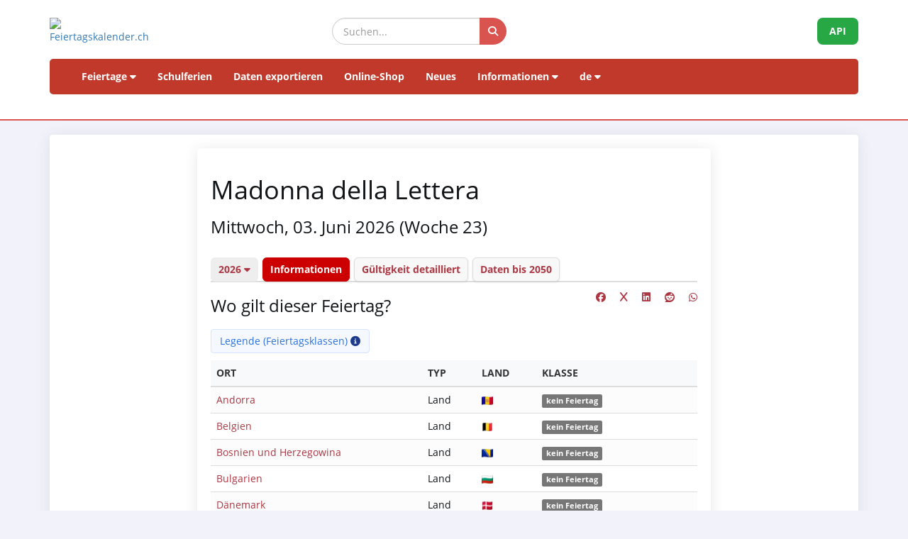

--- FILE ---
content_type: text/html; charset=UTF-8
request_url: https://feiertagskalender.ch/feiertag.php?geo=0&ft_id=395
body_size: 6731
content:
<!DOCTYPE html>
<html lang="en">

<head>

    <meta charset="utf-8">
    <meta http-equiv="X-UA-Compatible" content="IE=edge">
    <meta name="viewport" content="width=device-width, initial-scale=1">
	<title>Madonna della Lettera 2026</title>	
		
	<meta name="googlebot" content="index, follow"/>
	<meta name="robots" content="index, follow"/>	
	<meta name="description" content="Die Datenquelle mit Feiertagen und Schulferien, seit 2003"/>
	<meta name="author" content="psc Informatik, CH-Arch">
	<meta name="publisher" content="psc Informatik, CH-Arch">
	<meta name="revisit-after" content="14 days">
    <meta name="theme-color" content="#ffffff">
	<link rel="apple-touch-icon" sizes="180x180" href="/favicon/apple-touch-icon.png">
	<link rel="icon" type="image/png" sizes="32x32" href="/favicon/favicon-32x32.png">
	<link rel="icon" type="image/png" sizes="16x16" href="/favicon/favicon-16x16.png">
    <link rel="icon" type="image/png" sizes="192x192"  href="/favicon/android-chrome-192x192.png">
	<link rel="manifest" href="/favicon/site.webmanifest">	
	    <link href="tpl/assets/css/bootstrap.min.css" rel="stylesheet" type="text/css">
	<link href="tpl/assets/fontawesome-free-6.7.2-web/css/all.min.css" rel="stylesheet" type="text/css" >
    <link href="tpl/assets/css/fcal_2025.css" rel="stylesheet" type="text/css">

</head>

<body>



<script>
												function googleTranslateElementInit() {
												  new google.translate.TranslateElement({
													pageLanguage: 'auto',
													autoDisplay: false,
													gaTrack: true,
													gaId: 'UA-233364-1',
													layout: google.translate.TranslateElement.InlineLayout.SIMPLE
												  }, 'google_translate_element');
												}
							 </script>
							 <script src="//translate.google.com/translate_a/element.js?cb=googleTranslateElementInit"></script>

<div id="header">
    <div class="container">
        <div class="row align-items-center">
            <!-- Logo -->
            <div class="col-xs-6 col-sm-3 logo-container">
                <a href="/index.php?geo=0&amp;jahr=2026&amp;klasse=5&amp;hl=de">
                    <img id="logo" src="/gfx/logos/fcal_logo_2026_m_slogan.jpg" alt="Feiertagskalender.ch" class="img-responsive">
                </a>
            </div>
			

            <!-- Suchfeld -->
            <div class="col-xs-12 col-sm-5 search-container">
                <form id="main-suche" name="suchform" method="post" action="/suchen.php" class="form-inline">
                    <div class="input-group">
                        <input type="text" class="form-control search-input" placeholder="Suchen..." name="term">
                        <span class="input-group-btn">
                            <button class="btn search-btn" type="submit" title="Suchen">
                                <i class="fa-solid fa-search" style="color:white"></i>
                            </button>
                        </span>
                    </div>
                    <input name="geo" type="hidden" value="0" />
                    <input name="jahr" type="hidden" value="2026" />
                    <input name="klasse" type="hidden" value="5" />		
                    <input name="hl" type="hidden" value="de" />		
                                    </form>
            </div>

            <!-- API-Button -->
            <div class="col-xs-6 col-sm-4 hidden-print text-right">
                <a href="/api/documentation_d/index.php?hl=de" class="btn api-btn">API</a>
            </div>
        </div>

        <!-- Navigation -->
        <nav class="navbar navbar-default">
            <div class="container-fluid">
                <div class="navbar-header">
                    <button type="button" class="navbar-toggle collapsed" data-toggle="collapse" data-target="#navbar">
                        <span class="sr-only">Navigation ein-/ausblenden</span>
                        <span class="icon-bar"></span>
                        <span class="icon-bar"></span>
                        <span class="icon-bar"></span>
                    </button>
                </div>
                <div id="navbar" class="navbar-collapse collapse">
                    <ul class="nav navbar-nav">
                        <!-- Feiertage -->
                        <li class="dropdown">
                            <a href="#" class="dropdown-toggle" data-toggle="dropdown">Feiertage <i class="fa fa-caret-down"></i></a>
                            <ul class="dropdown-menu">
                                <li><a href="/index.php?geo=0"><span><i class="fa-solid fa-map fa-fw"></i> nach Land</span></a></li>
                                <li><a href="/a-z.php?hl=de"><span><i class="fa-solid fa-book fa-fw"></i> Feiertage A-Z</span></a></li>
                                <li><a href="/welttage.php?geo=0&amp;hidepast=0"><span><i class="fa-solid fa-globe fa-fw"></i> Internationale Tage</span></a></li>
								<li class="divider"></li> 
								<li><a href="/banktage.php?geo=0"><span><i class="fa-solid fa-building-columns fa-fw" style="color:#1f4fa3;"></i> Banktage Schweiz</span></a></li>
								<li class="divider"></li> 
								
                                <li><a href="/evangelische.php?geo=0"><span><i class="fa-solid fa-cross fa-fw"></i> Evangelische Gedenktage</span></a></li>                           <li><a href="/islamic.php?geo=0"><span><i class="fa-solid fa-moon fa-fw"></i> Islamische Feiertage</span></a></li>
                                <li><a href="/hebrew.php?geo=0"><span><i class="fa-solid fa-star-of-david fa-fw"></i> Jüdische Feiertage</span></a></li>
								<li><a href="/katholische.php?geo=0"><span><i class="fa-solid fa-church fa-fw"></i> Katholische Gedenktage</span></a></li> 
								<li><a href="/orthodoxe.php?geo=0"><span><i class="fa-solid fa-hands-praying fa-fw"></i> Orthodoxe Gedenktage</span></a></li>
                            </ul>
                        </li>

                         <li><a href="/ferien.php?geo=0">Schulferien</a></li>
                         <li><a href="/export.php?geo=0">Daten exportieren</a></li>
                         <li><a href="/shop.php?geo=0">Online-Shop</a></li>
                         <li><a href="/news.php?geo=0">Neues</a></li>

                        <!-- Informationen -->
                        <li class="dropdown">
                            <a href="#" class="dropdown-toggle" data-toggle="dropdown">Informationen <i class="fa fa-caret-down"></i></a>
                            <ul class="dropdown-menu">
                                <li><a href="/help.php?geo=0"><span><i class="fa-solid fa-life-ring fa-fw"></i> Hilfe</span></a></li>
									<li><a href="/informationen.php?geo=0"><span><i class="fa-fw fa-solid fa-info-circle"></i> Alles über...</span></a></li>
                                    <li><a href="/datenstamm.php?geo=0"><span><i class="fa-solid fa-fw fa-database"></i> Datenbestand</span></a></li>
                                    <li><a href="/api/documentation_d/index.php"><span><i class="fa-solid fa-bookmark fa-fw"></i> API-Dokumentation</span></a></li>
                                    <li><a href="/faq.php?geo=0"><span><i class="fa-fw fa-solid fa-circle-question"></i> Häufig gestellte Fragen</span></a></li>
                                    <li><a href="/kontakt.php?geo=0"><span><i class="fa-fw fa-solid fa-envelope"></i> Kontakt</span></a></li>
                            </ul>
                        </li>

                        <!-- Sprachauswahl -->
                        <li class="dropdown">
                            <a href="#" class="dropdown-toggle" data-toggle="dropdown">de <i class="fa fa-caret-down"></i></a>
                            <ul class="dropdown-menu">
                                <li><a href="/feiertag.php?geo=0&amp;jahr=2026&amp;klasse=5&amp;ft_id=395&amp;hl=de"><span>Deutsch</span></a></li>
				 					<li><a href="/feiertag.php?geo=0&amp;jahr=2026&amp;klasse=5&amp;ft_id=395&amp;hl=en"><span>English</span></a></li>
									<li><a href="/feiertag.php?geo=0&amp;jahr=2026&amp;klasse=5&amp;ft_id=395&amp;hl=fr"><span>Français</span></a></li>
									<li><a href="/feiertag.php?geo=0&amp;jahr=2026&amp;klasse=5&amp;ft_id=395&amp;hl=it"><span>Italiano</span></a></li>
                                <li>
                                    <div id="google_translate_element"></div>
                                </li>
                            </ul>
                        </li>
                    </ul>
                </div>
            </div>
        </nav>
		<div id="geoFindMe_output"></div>
    </div>
</div>


    <!-- Page Content -->
    <div class="container" id="page-content">
		<div class="well margintop20" id="div_fcal_data">	
			
        <div class="row">
            <div class="col-md-8 col-md-offset-2">         

				
				 <div class="well">

				<!-- title -->
									
						<h1>
Madonna della Lettera						</h1>										
					<!-- ENDS title -->
				
                        <h3 class="marginbot30">Mittwoch, 03. Juni 2026 (Woche 23)						</h3>
				                     

					 <ul class="nav nav-tabs marginbot10">
						<li class="nav-item">
							<a href="#" id="but_show_years"><span>2026 <i class="fa-solid fa-caret-down"></i></span></a>
						</li>                          
							<li class="nav-item">
                           <a href="/feiertag.php?geo=0&amp;jahr=2026&amp;klasse=5&amp;ft_id=395&amp;hl=de" class="nav-link active" title="Informationen">Informationen</a>
                          </li>
                           <li class="nav-item">
                           <a href="geo.php?geo=0&amp;jahr=2026&amp;klasse=5&amp;ft_id=395&amp;hl=de" class="nav-link " title="Gültigkeit detailliert">Gültigkeit detailliert</a>
                          </li>                            
                          <li class="nav-item">
                            <a class="nav-link" href="kalender.php?geo=0&amp;jahr=2026&amp;klasse=5&amp;ft_id=395&amp;hl=de">Daten bis 2050</a>
                          </li>
                        </ul>
                       
                         <div id="div_jahre_dropdown" style="display:none"><div class="well margintop10"><div class="col-sm-3"><ul style="list-style-type: circle" class="year-list"><li><a href="/feiertag.php?geo=0&ft_id=395&jahr=2020">2020</a></li>
<li><a href="/feiertag.php?geo=0&ft_id=395&jahr=2021">2021</a></li>
<li><a href="/feiertag.php?geo=0&ft_id=395&jahr=2022">2022</a></li>
<li><a href="/feiertag.php?geo=0&ft_id=395&jahr=2023">2023</a></li>
<li><a href="/feiertag.php?geo=0&ft_id=395&jahr=2024">2024</a></li>
<li><a href="/feiertag.php?geo=0&ft_id=395&jahr=2025">2025</a></li>
<li><a href="/feiertag.php?geo=0&ft_id=395&jahr=2026" class="active">2026</a></li>
<li><a href="/feiertag.php?geo=0&ft_id=395&jahr=2027">2027</a></li>
<li><a href="/feiertag.php?geo=0&ft_id=395&jahr=2028">2028</a></li>
<li><a href="/feiertag.php?geo=0&ft_id=395&jahr=2029">2029</a></li>
</ul></div><div class="col-sm-3"><ul style="list-style-type: circle" class="year-list"><li><a href="/feiertag.php?geo=0&ft_id=395&jahr=2030">2030</a></li>
<li><a href="/feiertag.php?geo=0&ft_id=395&jahr=2031">2031</a></li>
<li><a href="/feiertag.php?geo=0&ft_id=395&jahr=2032">2032</a></li>
<li><a href="/feiertag.php?geo=0&ft_id=395&jahr=2033">2033</a></li>
<li><a href="/feiertag.php?geo=0&ft_id=395&jahr=2034">2034</a></li>
<li><a href="/feiertag.php?geo=0&ft_id=395&jahr=2035">2035</a></li>
<li><a href="/feiertag.php?geo=0&ft_id=395&jahr=2036">2036</a></li>
<li><a href="/feiertag.php?geo=0&ft_id=395&jahr=2037">2037</a></li>
<li><a href="/feiertag.php?geo=0&ft_id=395&jahr=2038">2038</a></li>
<li><a href="/feiertag.php?geo=0&ft_id=395&jahr=2039">2039</a></li>
</ul></div><div class="col-sm-3"><ul style="list-style-type: circle" class="year-list"><li><a href="/feiertag.php?geo=0&ft_id=395&jahr=2040">2040</a></li>
<li><a href="/feiertag.php?geo=0&ft_id=395&jahr=2041">2041</a></li>
<li><a href="/feiertag.php?geo=0&ft_id=395&jahr=2042">2042</a></li>
<li><a href="/feiertag.php?geo=0&ft_id=395&jahr=2043">2043</a></li>
<li><a href="/feiertag.php?geo=0&ft_id=395&jahr=2044">2044</a></li>
<li><a href="/feiertag.php?geo=0&ft_id=395&jahr=2045">2045</a></li>
<li><a href="/feiertag.php?geo=0&ft_id=395&jahr=2046">2046</a></li>
<li><a href="/feiertag.php?geo=0&ft_id=395&jahr=2047">2047</a></li>
<li><a href="/feiertag.php?geo=0&ft_id=395&jahr=2048">2048</a></li>
<li><a href="/feiertag.php?geo=0&ft_id=395&jahr=2049">2049</a></li>
</ul></div><div class="clearfix"></div></div></div>					 
				
				<span class="pull-right">
					
									
					<a href="https://www.facebook.com/sharer/sharer.php?u=https%3A%2F%2Fwww.feiertagskalender.ch%2Ffeiertag.php%3Fgeo%3D0%26ft_id%3D395" target="_blank"><i class="fab fa-facebook" title="Share on Facebook"></i></a>
					&nbsp;&nbsp;&nbsp;
					
					<a href="https://twitter.com/intent/tweet?text=Madonna della Lettera 2026&amp;url=https%3A%2F%2Fwww.feiertagskalender.ch%2Ffeiertag.php%3Fgeo%3D0%26ft_id%3D395" target="_blank"><i class="fab fa-x" title="Share on X (Twitter)"></i></a>
					&nbsp;&nbsp;&nbsp;
			<a href="https://www.linkedin.com/shareArticle?mini=true&url=https%3A%2F%2Fwww.feiertagskalender.ch%2Ffeiertag.php%3Fgeo%3D0%26ft_id%3D395&amp;title=Madonna della Lettera 2026" target="_blank">
			<i class="fab fa-linkedin" title="Share on LinkedIn"></i>
			</a>&nbsp;&nbsp;&nbsp;
					
			<a href="https://www.reddit.com/submit?url=https%3A%2F%2Fwww.feiertagskalender.ch%2Ffeiertag.php%3Fgeo%3D0%26ft_id%3D395&amp;title=Madonna della Lettera 2026" target="_blank">
			<i class="fab fa-reddit" title="Share on Reddit"></i>
			</a>	
					&nbsp;&nbsp;&nbsp;
			<a href="https://wa.me/?text=Madonna della Lettera 2026%20https%3A%2F%2Fwww.feiertagskalender.ch%2Ffeiertag.php%3Fgeo%3D0%26ft_id%3D395" target="_blank">
			<i class="fab fa-whatsapp" title="Share on WhatsApp"></i>
			</a>
					
				</span>	
					 
					 
			
                <h3>Wo gilt dieser Feiertag?</h3>
	
	
				
					
				
				

				<div class="btn-group margintop10 marginbot10"> 
						   <span id="but_toggle_legende">
							   <button  id="but_show_legende" class="btn btn-info-soft"><span>Legende (Feiertagsklassen) <i class="fa-solid fa-info-circle"></i></span></button>
						   </span>
				</div>
											<div id="legende" style="display:none">
								<div class="well margintop10">
									<div class="col-xs-2 marginbot10"><span class="badge badge-danger">1</span></div>
									<div class="col-xs-10">gesetzlich anerkannter Feiertag</div>
									<div class="clearfix"></div>
									<div class="col-xs-2 marginbot10"><span class="badge badge-danger">2</span></div>
									<div class="col-xs-10">Den Sonntagen gleichgestellter Feiertag</div>
									<div class="clearfix"></div>
									<div class="col-xs-2 marginbot10"><span class="badge badge-half-danger">3</span></div>
									<div class="col-xs-10">halber, gesetzlich anerkannter Feiertag </div>
									<div class="clearfix"></div>
	
									<div class="col-xs-2 marginbot10"><span class="badge badge-warning">4</span></div>
									<div class="col-xs-10">gesetzlich nicht anerkannter Feiertag</div>
									<div class="clearfix"></div>
	
									<div class="col-xs-2 marginbot10"><span class="badge badge-info">5</span></div>
									<div class="col-xs-10">Ereignistag</div>
									<div class="clearfix"></div>
									
									<div class="margintop10"><a href="legende.php?geo=0&ft_id=395&amp;q=i" class="btn btn-light">Details</a></div>
									
                                </div>
								
							</div>
                                	
				
				
				<div style="max-height: 400px; overflow-y: auto">
					 <div class="table-responsive">
						
						 <table class="table table-striped">				
							<thead>
								<tr>
								<th>Ort</th>						
								<th>Typ</th>						
								<th>Land</th>
								<th>Klasse</th>
								</tr>
							</thead>
							<tbody>
				
				<tr>
					<td>
														<a href="index.php?geo=3528&amp;jahr=2026&amp;klasse=5&amp;hl=de">
								Andorra</a>
											</td>
					<td>Land</td>
					<td><img src="https://flagcdn.com/20x15/ad.png" srcset="https://flagcdn.com/40x30/ad.png 2x,
					https://flagcdn.com/60x45/ad.png 3x" width="16" height="12" alt="AD">
					</td>
					<td><span class="label label-default">kein Feiertag</span></td></tr>

				
				<tr>
					<td>
														<a href="/feiertag.php?geo=3285&amp;ft_id=395&amp;jahr=2026&amp;klasse=5&amp;hl=de">
								Belgien</a>
											</td>
					<td>Land</td>
					<td><img src="https://flagcdn.com/20x15/be.png" srcset="https://flagcdn.com/40x30/be.png 2x,
					https://flagcdn.com/60x45/be.png 3x" width="16" height="12" alt="BE">
					</td>
					<td><span class="label label-default">kein Feiertag</span></td></tr>

				
				<tr>
					<td>
														<a href="/feiertag.php?geo=3743&amp;ft_id=395&amp;jahr=2026&amp;klasse=5&amp;hl=de">
								Bosnien und Herzegowina</a>
											</td>
					<td>Land</td>
					<td><img src="https://flagcdn.com/20x15/ba.png" srcset="https://flagcdn.com/40x30/ba.png 2x,
					https://flagcdn.com/60x45/ba.png 3x" width="16" height="12" alt="BA">
					</td>
					<td><span class="label label-default">kein Feiertag</span></td></tr>

				
				<tr>
					<td>
														<a href="index.php?geo=3521&amp;jahr=2026&amp;klasse=5&amp;hl=de">
								Bulgarien</a>
											</td>
					<td>Land</td>
					<td><img src="https://flagcdn.com/20x15/bg.png" srcset="https://flagcdn.com/40x30/bg.png 2x,
					https://flagcdn.com/60x45/bg.png 3x" width="16" height="12" alt="BG">
					</td>
					<td><span class="label label-default">kein Feiertag</span></td></tr>

				
				<tr>
					<td>
														<a href="/feiertag.php?geo=3289&amp;ft_id=395&amp;jahr=2026&amp;klasse=5&amp;hl=de">
								Dänemark</a>
											</td>
					<td>Land</td>
					<td><img src="https://flagcdn.com/20x15/dk.png" srcset="https://flagcdn.com/40x30/dk.png 2x,
					https://flagcdn.com/60x45/dk.png 3x" width="16" height="12" alt="DK">
					</td>
					<td><span class="label label-default">kein Feiertag</span></td></tr>

				
				<tr>
					<td>
														<a href="/feiertag.php?geo=3059&amp;ft_id=395&amp;jahr=2026&amp;klasse=5&amp;hl=de">
								Deutschland</a>
											</td>
					<td>Land</td>
					<td><img src="https://flagcdn.com/20x15/de.png" srcset="https://flagcdn.com/40x30/de.png 2x,
					https://flagcdn.com/60x45/de.png 3x" width="16" height="12" alt="DE">
					</td>
					<td><span class="label label-default">kein Feiertag</span></td></tr>

				
				<tr>
					<td>
														<a href="index.php?geo=3520&amp;jahr=2026&amp;klasse=5&amp;hl=de">
								Estland</a>
											</td>
					<td>Land</td>
					<td><img src="https://flagcdn.com/20x15/ee.png" srcset="https://flagcdn.com/40x30/ee.png 2x,
					https://flagcdn.com/60x45/ee.png 3x" width="16" height="12" alt="EE">
					</td>
					<td><span class="label label-default">kein Feiertag</span></td></tr>

				
				<tr>
					<td>
														<a href="/feiertag.php?geo=3290&amp;ft_id=395&amp;jahr=2026&amp;klasse=5&amp;hl=de">
								Finnland</a>
											</td>
					<td>Land</td>
					<td><img src="https://flagcdn.com/20x15/fi.png" srcset="https://flagcdn.com/40x30/fi.png 2x,
					https://flagcdn.com/60x45/fi.png 3x" width="16" height="12" alt="FI">
					</td>
					<td><span class="label label-default">kein Feiertag</span></td></tr>

				
				<tr>
					<td>
														<a href="/feiertag.php?geo=3079&amp;ft_id=395&amp;jahr=2026&amp;klasse=5&amp;hl=de">
								Frankreich</a>
											</td>
					<td>Land</td>
					<td><img src="https://flagcdn.com/20x15/fr.png" srcset="https://flagcdn.com/40x30/fr.png 2x,
					https://flagcdn.com/60x45/fr.png 3x" width="16" height="12" alt="FR">
					</td>
					<td><span class="label label-default">kein Feiertag</span></td></tr>

				
				<tr>
					<td>
														<a href="index.php?geo=3518&amp;jahr=2026&amp;klasse=5&amp;hl=de">
								Griechenland</a>
											</td>
					<td>Land</td>
					<td><img src="https://flagcdn.com/20x15/gr.png" srcset="https://flagcdn.com/40x30/gr.png 2x,
					https://flagcdn.com/60x45/gr.png 3x" width="16" height="12" alt="GR">
					</td>
					<td><span class="label label-default">kein Feiertag</span></td></tr>

				
				<tr>
					<td>
														<a href="/feiertag.php?geo=3441&amp;ft_id=395&amp;jahr=2026&amp;klasse=5&amp;hl=de">
								Großbritannien</a>
											</td>
					<td>Land</td>
					<td><img src="https://flagcdn.com/20x15/gb.png" srcset="https://flagcdn.com/40x30/gb.png 2x,
					https://flagcdn.com/60x45/gb.png 3x" width="16" height="12" alt="GB">
					</td>
					<td><span class="label label-default">kein Feiertag</span></td></tr>

				
				<tr>
					<td>
														<a href="/feiertag.php?geo=3446&amp;ft_id=395&amp;jahr=2026&amp;klasse=5&amp;hl=de">
								Irland</a>
											</td>
					<td>Land</td>
					<td><img src="https://flagcdn.com/20x15/ie.png" srcset="https://flagcdn.com/40x30/ie.png 2x,
					https://flagcdn.com/60x45/ie.png 3x" width="16" height="12" alt="IE">
					</td>
					<td><span class="label label-default">kein Feiertag</span></td></tr>

				
				<tr>
					<td>
														<a href="index.php?geo=3527&amp;jahr=2026&amp;klasse=5&amp;hl=de">
								Island</a>
											</td>
					<td>Land</td>
					<td><img src="https://flagcdn.com/20x15/is.png" srcset="https://flagcdn.com/40x30/is.png 2x,
					https://flagcdn.com/60x45/is.png 3x" width="16" height="12" alt="IS">
					</td>
					<td><span class="label label-default">kein Feiertag</span></td></tr>

				
				<tr>
					<td>
														<a href="index.php?geo=3542&amp;jahr=2026&amp;klasse=5&amp;hl=de">
								Israel</a>
											</td>
					<td>Land</td>
					<td><img src="https://flagcdn.com/20x15/il.png" srcset="https://flagcdn.com/40x30/il.png 2x,
					https://flagcdn.com/60x45/il.png 3x" width="16" height="12" alt="IL">
					</td>
					<td><span class="label label-default">kein Feiertag</span></td></tr>

				
				<tr>
					<td>
														<a href="/feiertag.php?geo=3413&amp;ft_id=395&amp;jahr=2026&amp;klasse=5&amp;hl=de">
								Italien</a>
											</td>
					<td>Land</td>
					<td><img src="https://flagcdn.com/20x15/it.png" srcset="https://flagcdn.com/40x30/it.png 2x,
					https://flagcdn.com/60x45/it.png 3x" width="16" height="12" alt="IT">
					</td>
					<td>nur teilweise gültig</td></tr>

				
				<tr>
					<td>
														<a href="index.php?geo=3512&amp;jahr=2026&amp;klasse=5&amp;hl=de">
								Kroatien</a>
											</td>
					<td>Land</td>
					<td><img src="https://flagcdn.com/20x15/hr.png" srcset="https://flagcdn.com/40x30/hr.png 2x,
					https://flagcdn.com/60x45/hr.png 3x" width="16" height="12" alt="HR">
					</td>
					<td><span class="label label-default">kein Feiertag</span></td></tr>

				
				<tr>
					<td>
														<a href="index.php?geo=3517&amp;jahr=2026&amp;klasse=5&amp;hl=de">
								Lettland</a>
											</td>
					<td>Land</td>
					<td><img src="https://flagcdn.com/20x15/lv.png" srcset="https://flagcdn.com/40x30/lv.png 2x,
					https://flagcdn.com/60x45/lv.png 3x" width="16" height="12" alt="LV">
					</td>
					<td><span class="label label-default">kein Feiertag</span></td></tr>

				
				<tr>
					<td>
														<a href="/feiertag.php?geo=3057&amp;ft_id=395&amp;jahr=2026&amp;klasse=5&amp;hl=de">
								Liechtenstein</a>
											</td>
					<td>Land</td>
					<td><img src="https://flagcdn.com/20x15/li.png" srcset="https://flagcdn.com/40x30/li.png 2x,
					https://flagcdn.com/60x45/li.png 3x" width="16" height="12" alt="LI">
					</td>
					<td><span class="label label-default">kein Feiertag</span></td></tr>

				
				<tr>
					<td>
														<a href="index.php?geo=3514&amp;jahr=2026&amp;klasse=5&amp;hl=de">
								Litauen</a>
											</td>
					<td>Land</td>
					<td><img src="https://flagcdn.com/20x15/lt.png" srcset="https://flagcdn.com/40x30/lt.png 2x,
					https://flagcdn.com/60x45/lt.png 3x" width="16" height="12" alt="LT">
					</td>
					<td><span class="label label-default">kein Feiertag</span></td></tr>

				
				<tr>
					<td>
														<a href="index.php?geo=3412&amp;jahr=2026&amp;klasse=5&amp;hl=de">
								Luxembourg</a>
											</td>
					<td>Land</td>
					<td><img src="https://flagcdn.com/20x15/lu.png" srcset="https://flagcdn.com/40x30/lu.png 2x,
					https://flagcdn.com/60x45/lu.png 3x" width="16" height="12" alt="LU">
					</td>
					<td><span class="label label-default">kein Feiertag</span></td></tr>

				
				<tr>
					<td>
														<a href="index.php?geo=3513&amp;jahr=2026&amp;klasse=5&amp;hl=de">
								Malta</a>
											</td>
					<td>Land</td>
					<td><img src="https://flagcdn.com/20x15/mt.png" srcset="https://flagcdn.com/40x30/mt.png 2x,
					https://flagcdn.com/60x45/mt.png 3x" width="16" height="12" alt="MT">
					</td>
					<td><span class="label label-default">kein Feiertag</span></td></tr>

				
				<tr>
					<td>
														<a href="index.php?geo=3536&amp;jahr=2026&amp;klasse=5&amp;hl=de">
								Moldawien</a>
											</td>
					<td>Land</td>
					<td><img src="https://flagcdn.com/20x15/md.png" srcset="https://flagcdn.com/40x30/md.png 2x,
					https://flagcdn.com/60x45/md.png 3x" width="16" height="12" alt="MD">
					</td>
					<td><span class="label label-default">kein Feiertag</span></td></tr>

				
				<tr>
					<td>
														<a href="index.php?geo=3519&amp;jahr=2026&amp;klasse=5&amp;hl=de">
								Monaco</a>
											</td>
					<td>Land</td>
					<td><img src="https://flagcdn.com/20x15/mc.png" srcset="https://flagcdn.com/40x30/mc.png 2x,
					https://flagcdn.com/60x45/mc.png 3x" width="16" height="12" alt="MC">
					</td>
					<td><span class="label label-default">kein Feiertag</span></td></tr>

				
				<tr>
					<td>
														<a href="/feiertag.php?geo=3192&amp;ft_id=395&amp;jahr=2026&amp;klasse=5&amp;hl=de">
								Niederlande</a>
											</td>
					<td>Land</td>
					<td><img src="https://flagcdn.com/20x15/nl.png" srcset="https://flagcdn.com/40x30/nl.png 2x,
					https://flagcdn.com/60x45/nl.png 3x" width="16" height="12" alt="NL">
					</td>
					<td><span class="label label-default">kein Feiertag</span></td></tr>

				
				<tr>
					<td>
														<a href="/feiertag.php?geo=3297&amp;ft_id=395&amp;jahr=2026&amp;klasse=5&amp;hl=de">
								Norwegen</a>
											</td>
					<td>Land</td>
					<td><img src="https://flagcdn.com/20x15/no.png" srcset="https://flagcdn.com/40x30/no.png 2x,
					https://flagcdn.com/60x45/no.png 3x" width="16" height="12" alt="NO">
					</td>
					<td><span class="label label-default">kein Feiertag</span></td></tr>

				
				<tr>
					<td>
														<a href="/feiertag.php?geo=3058&amp;ft_id=395&amp;jahr=2026&amp;klasse=5&amp;hl=de">
								Oesterreich</a>
											</td>
					<td>Land</td>
					<td><img src="https://flagcdn.com/20x15/at.png" srcset="https://flagcdn.com/40x30/at.png 2x,
					https://flagcdn.com/60x45/at.png 3x" width="16" height="12" alt="AT">
					</td>
					<td><span class="label label-default">kein Feiertag</span></td></tr>

				
				<tr>
					<td>
														<a href="/feiertag.php?geo=3436&amp;ft_id=395&amp;jahr=2026&amp;klasse=5&amp;hl=de">
								Polen</a>
											</td>
					<td>Land</td>
					<td><img src="https://flagcdn.com/20x15/pl.png" srcset="https://flagcdn.com/40x30/pl.png 2x,
					https://flagcdn.com/60x45/pl.png 3x" width="16" height="12" alt="PL">
					</td>
					<td><span class="label label-default">kein Feiertag</span></td></tr>

				
				<tr>
					<td>
														<a href="index.php?geo=3516&amp;jahr=2026&amp;klasse=5&amp;hl=de">
								Portugal</a>
											</td>
					<td>Land</td>
					<td><img src="https://flagcdn.com/20x15/pt.png" srcset="https://flagcdn.com/40x30/pt.png 2x,
					https://flagcdn.com/60x45/pt.png 3x" width="16" height="12" alt="PT">
					</td>
					<td><span class="label label-default">kein Feiertag</span></td></tr>

				
				<tr>
					<td>
														<a href="/feiertag.php?geo=3522&amp;ft_id=395&amp;jahr=2026&amp;klasse=5&amp;hl=de">
								Rumänien</a>
											</td>
					<td>Land</td>
					<td><img src="https://flagcdn.com/20x15/ro.png" srcset="https://flagcdn.com/40x30/ro.png 2x,
					https://flagcdn.com/60x45/ro.png 3x" width="16" height="12" alt="RO">
					</td>
					<td><span class="label label-default">kein Feiertag</span></td></tr>

				
				<tr>
					<td>
														<a href="index.php?geo=3538&amp;jahr=2026&amp;klasse=5&amp;hl=de">
								Russland</a>
											</td>
					<td>Land</td>
					<td><img src="https://flagcdn.com/20x15/ru.png" srcset="https://flagcdn.com/40x30/ru.png 2x,
					https://flagcdn.com/60x45/ru.png 3x" width="16" height="12" alt="RU">
					</td>
					<td><span class="label label-default">kein Feiertag</span></td></tr>

				
				<tr>
					<td>
														<a href="/feiertag.php?geo=3317&amp;ft_id=395&amp;jahr=2026&amp;klasse=5&amp;hl=de">
								Schweden</a>
											</td>
					<td>Land</td>
					<td><img src="https://flagcdn.com/20x15/se.png" srcset="https://flagcdn.com/40x30/se.png 2x,
					https://flagcdn.com/60x45/se.png 3x" width="16" height="12" alt="SE">
					</td>
					<td><span class="label label-default">kein Feiertag</span></td></tr>

				
				<tr>
					<td>
														<a href="/feiertag.php?geo=3056&amp;ft_id=395&amp;jahr=2026&amp;klasse=5&amp;hl=de">
								Schweiz</a>
											</td>
					<td>Land</td>
					<td><img src="https://flagcdn.com/20x15/ch.png" srcset="https://flagcdn.com/40x30/ch.png 2x,
					https://flagcdn.com/60x45/ch.png 3x" width="16" height="12" alt="CH">
					</td>
					<td><span class="label label-default">kein Feiertag</span></td></tr>

				
				<tr>
					<td>
														<a href="index.php?geo=3541&amp;jahr=2026&amp;klasse=5&amp;hl=de">
								Serbien</a>
											</td>
					<td>Land</td>
					<td><img src="https://flagcdn.com/20x15/rs.png" srcset="https://flagcdn.com/40x30/rs.png 2x,
					https://flagcdn.com/60x45/rs.png 3x" width="16" height="12" alt="RS">
					</td>
					<td><span class="label label-default">kein Feiertag</span></td></tr>

				
				<tr>
					<td>
														<a href="/feiertag.php?geo=3453&amp;ft_id=395&amp;jahr=2026&amp;klasse=5&amp;hl=de">
								Slowakei</a>
											</td>
					<td>Land</td>
					<td><img src="https://flagcdn.com/20x15/sk.png" srcset="https://flagcdn.com/40x30/sk.png 2x,
					https://flagcdn.com/60x45/sk.png 3x" width="16" height="12" alt="SK">
					</td>
					<td><span class="label label-default">kein Feiertag</span></td></tr>

				
				<tr>
					<td>
														<a href="index.php?geo=3439&amp;jahr=2026&amp;klasse=5&amp;hl=de">
								Slowenien</a>
											</td>
					<td>Land</td>
					<td><img src="https://flagcdn.com/20x15/si.png" srcset="https://flagcdn.com/40x30/si.png 2x,
					https://flagcdn.com/60x45/si.png 3x" width="16" height="12" alt="SI">
					</td>
					<td><span class="label label-default">kein Feiertag</span></td></tr>

				
				<tr>
					<td>
														<a href="/feiertag.php?geo=3476&amp;ft_id=395&amp;jahr=2026&amp;klasse=5&amp;hl=de">
								Spanien</a>
											</td>
					<td>Land</td>
					<td><img src="https://flagcdn.com/20x15/es.png" srcset="https://flagcdn.com/40x30/es.png 2x,
					https://flagcdn.com/60x45/es.png 3x" width="16" height="12" alt="ES">
					</td>
					<td><span class="label label-default">kein Feiertag</span></td></tr>

				
				<tr>
					<td>
														<a href="/feiertag.php?geo=3440&amp;ft_id=395&amp;jahr=2026&amp;klasse=5&amp;hl=de">
								Tschechien</a>
											</td>
					<td>Land</td>
					<td><img src="https://flagcdn.com/20x15/cz.png" srcset="https://flagcdn.com/40x30/cz.png 2x,
					https://flagcdn.com/60x45/cz.png 3x" width="16" height="12" alt="CZ">
					</td>
					<td><span class="label label-default">kein Feiertag</span></td></tr>

				
				<tr>
					<td>
														<a href="index.php?geo=3539&amp;jahr=2026&amp;klasse=5&amp;hl=de">
								Türkiye</a>
											</td>
					<td>Land</td>
					<td><img src="https://flagcdn.com/20x15/tr.png" srcset="https://flagcdn.com/40x30/tr.png 2x,
					https://flagcdn.com/60x45/tr.png 3x" width="16" height="12" alt="TR">
					</td>
					<td><span class="label label-default">kein Feiertag</span></td></tr>

				
				<tr>
					<td>
														<a href="index.php?geo=3543&amp;jahr=2026&amp;klasse=5&amp;hl=de">
								Ukraine</a>
											</td>
					<td>Land</td>
					<td><img src="https://flagcdn.com/20x15/ua.png" srcset="https://flagcdn.com/40x30/ua.png 2x,
					https://flagcdn.com/60x45/ua.png 3x" width="16" height="12" alt="UA">
					</td>
					<td><span class="label label-default">kein Feiertag</span></td></tr>

				
				<tr>
					<td>
														<a href="index.php?geo=3435&amp;jahr=2026&amp;klasse=5&amp;hl=de">
								Ungarn</a>
											</td>
					<td>Land</td>
					<td><img src="https://flagcdn.com/20x15/hu.png" srcset="https://flagcdn.com/40x30/hu.png 2x,
					https://flagcdn.com/60x45/hu.png 3x" width="16" height="12" alt="HU">
					</td>
					<td><span class="label label-default">kein Feiertag</span></td></tr>

				
				<tr>
					<td>
														<a href="index.php?geo=3537&amp;jahr=2026&amp;klasse=5&amp;hl=de">
								Vereinigte Staaten</a>
											</td>
					<td>Land</td>
					<td><img src="https://flagcdn.com/20x15/us.png" srcset="https://flagcdn.com/40x30/us.png 2x,
					https://flagcdn.com/60x45/us.png 3x" width="16" height="12" alt="US">
					</td>
					<td><span class="label label-default">kein Feiertag</span></td></tr>

				
				<tr>
					<td>
														<a href="/feiertag.php?geo=3523&amp;ft_id=395&amp;jahr=2026&amp;klasse=5&amp;hl=de">
								Zypern</a>
											</td>
					<td>Land</td>
					<td><img src="https://flagcdn.com/20x15/cy.png" srcset="https://flagcdn.com/40x30/cy.png 2x,
					https://flagcdn.com/60x45/cy.png 3x" width="16" height="12" alt="CY">
					</td>
					<td><span class="label label-default">kein Feiertag</span></td></tr>

	
								 
						
					</tbody>
				</table>
						 
				</div>
				</div>
            
	

					 <div class="table-responsive margintop40">
						<table class="table table-condensed striped margintop10">
							<thead>
						<tr>
						<th>Religion</th>		
						</tr>
							</thead>
					<tbody>						
					
									
							<tr><td><a href="katholische.php?geo=0&ft_id=395">Gedenktag katholisch</a></td></tr> 												
																		
							</tbody>
						</table>
					 </div>
						 				

				
				
	
				                

				
                      <div class="clearfix"></div>
				

					 </div>
                 
			
			<div class="well margintop20" id="div_fcal_data">	

							
					<div class="margintop40 marginbot40">
                   		<p><a href="feiertagsinfos.php?geo=0&ft_id=395" title="Ich weiss mehr über diesen Feiertag!" class="btn btn-primary">Ich weiss mehr über diesen Feiertag!</a> </p>
					</div>

  
	
                         
                     <div class="clearfix"></div>
                    
				</div>           
        </div>
        </div>
 
		</div>
    </div>

	<div class="container-fluid" id="footer">
    <div class="container">
		<div class="row">
        <!-- Spalte 1: Wichtige Links -->
        <div class="col-md-4">
            <h6><i class="fa-solid fa-link"></i> Seiten</h6>
            <ul class="footer-links">
                <li><a href="/impressum.php?geo=0&ft_id=395"><i class="fa-solid fa-file-alt"></i> Impressum</a></li>
                <li><a href="/kontakt.php?geo=0&ft_id=395"><i class="fa-solid fa-envelope"></i> Kontakt</a></li>
                <li><a href="/datenstamm.php?geo=0&ft_id=395"><i class="fa-solid fa-database"></i> Datenbestand</a></li>
                <li><a href="/pdf/AGB_Daten_Feiertagskalender.pdf" target="_blank"><i class="fa-solid fa-file-pdf"></i> Allgemeine Nutzungsbestimmungen (De)</a></li>
                <li><a href="/pdf/General_terms_and_conditions_Feiertagskalender.pdf" target="_blank"><i class="fa-solid fa-file-pdf"></i> General terms (En)</a></li>
                <li><a href="/info_datenschutz.php?geo=0&ft_id=395"><i class="fa-solid fa-user-shield"></i> Datenschutzbestimmungen</a></li>
            </ul>
            
            <h6 class="margintop30"><i class="fa-solid fa-earth"></i> mehr von psc Informatik</h6>
            <ul class="footer-links">
                <li><a href="https://zertcheck.ch" target="_blank"><i class="fas fa-certificate"></i> ZertCheck</a></li>
                <li><a href="https://arbeitszeitrechner.ch" target="_blank"><i class="fa-solid fa-clock"></i> Arbeitszeitrechner.ch</a></li>
				<li><a href="https://psc.ch" target="_blank"><i class="fa-solid fa-globe"></i> psc.ch Homepage</a></li>

			</ul>  
        </div>

        <!-- Spalte 2: Kurzinfo über Feiertagskalender -->
        <div class="col-md-4">
            <h4><i class="fa-solid fa-calendar-day"></i> Feiertagskalender.ch</h4>
            <p><strong>recherchiert und publiziert Feiertage und Schulferien seit 2003. Alle gesammelten Daten sind öffentlich kostenlos abrufbar.</strong></p>
            <p> <p>Diverse Firmen, Hochschulen und Applikationen arbeiten inzwischen langfristig mit unseren Daten. Für spezielle Anforderungen setzen wir REST-API Webservices ein, oder bereiten Daten individuell nach Kundenvorgaben auf.</p>
                    <p>Für gängige Bedürfnisse wie Planung, Organisation, Optimierung von Geschäftsprozessen und Mitarbeitereinsätzen fertigen wir Normprodukte an, welche Sie in unserem Online-Shop erwerben können.</p></p>
        </div>

        <!-- Spalte 3: Spendenbutton -->
        <div class="col-md-4 text-center">
            <h6><i class="fa-solid fa-heart" style="color:#C00"></i> Feiertagskalender unterstützen</h6>
            <a href="https://fcal.payrexx.com/de/pay?cid=5202bc61" class="btn btn-success btn-lg btn-block" target="_blank">
                <i class="fa-solid fa-hand-holding-heart"></i> Unterstützen Sie unsere Arbeit            </a>
        </div>
    </div>
</div>
</div>
<!-- Copyright & Bottom Text -->
<div class="container-fluid bg-dark text-light text-center py-2">
    <small>&copy; 2003 - 2026 <a href="http://www.psc.ch" class="text-light">psc Peter Schütz Informatik Dienstleistungen, CH-Arch</a></small>
</div>

	<script src="/tpl/assets/js/jquery/jquery-2.1.0.min.js"></script>
    <script src="/tpl/assets/js/bootstrap/bootstrap.min.js"></script>
    <script src="/tpl/assets/js/psc_OLA.js"></script>  
    <script src="/tpl/assets/js/jquery.cookie.js"></script>  





<!-- Google Analytics -->
<!-- Google tag (gtag.js) -->
<script async src="https://www.googletagmanager.com/gtag/js?id=UA-233364-1" type="text/plain" data-cookie-consent="tracking"></script>
<script type="text/plain" data-cookie-consent="tracking">
  window.dataLayer = window.dataLayer || [];
  function gtag(){dataLayer.push(arguments);}
  gtag('js', new Date());
  gtag('config', 'G-5JWJDWN7GB');
</script>
<!-- end of Google Analytics-->


	<script>
			function geoFindMe() {
			  var output = document.getElementById("geoFindMe_output");			
			  if (!navigator.geolocation){
			  output.innerHTML = "<div class='alert alert-danger margintop10'><i class='fa fa-ban text-danger'></i> Geolokalisierung wird von Ihrem Browser nicht unterstützt</div>";
				return;
			  }			
			  function success(position) {
				var latitude  = position.coords.latitude;
				var longitude = position.coords.longitude;

			  window.location.href = "index.php?"+$.param({'hl': 'de','geo': '0','jahr': '2026','klasse': '5','ft_id': '395','lat': latitude,'lon':longitude})			
			  output.innerHTML = "<div class='alert alert-success margintop10'><i class='fa fa-check text-success'></i> Lokalisierung</div>";
			  };			
			  function error() {
			  output.innerHTML = "<div class='alert alert-danger margintop10'><i class='fa fa-ban text-danger'></i> Es war uns nicht möglich, Ihren Standort abzurufen</div>";
			  };			
			  output.innerHTML = "<div class='alert alert-info margintop10'><i class='fa fa-spinner fa-pulse'></i> Lokalisierung</div>";
			  navigator.geolocation.getCurrentPosition(success, error);
			}		
	</script>      
<script type="text/javascript">
    jQuery('table').on('copy', function() {
				console.log('Copy');
				if (jQuery('#copyalert').length  == 0) {
					jQuery('body').append('' +
						'<div id="copyalert" style="position: fixed; width: 100%; height: 100%; background: rgba(1,1,1,0.5); z-index: 1000; top:0; bottom:0; left:0; right:0">' +
							'<div id="copyalert-content" style="background:white; width: 500px; height: 240px; position: absolute; top: 50%; left:50%; margin-top: -225px; margin-left: -250px; color:black;"><div id="copyalert-header"><span id="copyalert-close" style="cursor: pointer; padding: 5px 10px; font-size: 75%; float: right"><i class="fa fa-times fa-lg"></i></span><br style="clear:right"/></div><h3 style="color:#cc0000; text-align: center;">Faire Nutzung</h3>' +
							'<div style="padding: 10px; text-align: center;">Sie haben nützliche Inhalte gefunden? Das freut uns.<br><br>Wir bitten Sie im Gegenzug, unser Projekt zu unterstützen,<br>damit wir Ihnen auch weiterhin Daten anbieten können.<br><br><a href="/faq.php?geo=0&amp;jahr=2026&amp;fid=76">Wie kann ich Feiertagskalender.ch unterstützen?</a></div></div></div>');

					if (typeof ga != 'undefined') {
						ga('send', 'event', 'CopyAlert', 'show');
					}

					jQuery('#copyalert-content').click(function(e) {
						event.stopPropagation();
					});

					jQuery('#copyalert-close').click(function() {

						jQuery('#copyalert').remove();

						if (typeof ga != 'undefined') {
							ga('send', 'event', 'CopyAlert', 'close');
						}

					});

					jQuery('#copyalert').click(function() {

						jQuery(this).remove();
						if (typeof ga != 'undefined') {
							ga('send', 'event', 'CopyAlert', 'close');
						}
					});

				}

			});
    </script>  
<!--
  <script src="includes/chatbot/chatbot-embed_multilingual.js?v=1.0.0&nocache="></script>     
-->  

</body>
</html>


--- FILE ---
content_type: text/css
request_url: https://feiertagskalender.ch/tpl/assets/css/fcal_2025.css
body_size: 8069
content:
/* CSS Document */
/* @import url('Seitengroessen.css'); */

/* #F2F3F9 

/* open-sans-regular - latin */
@font-face {
  font-family: 'Open Sans';
  font-style: normal;
  font-weight: 400;
  src: url('../fonts/open-sans-v16-latin-regular.eot'); /* IE9 Compat Modes */
  src: local('Open Sans Regular'), local('OpenSans-Regular'),
       url('../fonts/open-sans-v16-latin-regular.eot?#iefix') format('embedded-opentype'), /* IE6-IE8 */
       url('../fonts/open-sans-v16-latin-regular.woff2') format('woff2'), /* Super Modern Browsers */
       url('../fonts/open-sans-v16-latin-regular.woff') format('woff'), /* Modern Browsers */
       url('../fonts/open-sans-v16-latin-regular.ttf') format('truetype'), /* Safari, Android, iOS */
       url('../fonts/open-sans-v16-latin-regular.svg#OpenSans') format('svg'); /* Legacy iOS */
}

/* open-sans-italic - latin */
@font-face {
  font-family: 'Open Sans';
  font-style: italic;
  font-weight: 400;
  src: url('../fonts/open-sans-v16-latin-italic.eot'); /* IE9 Compat Modes */
  src: local('Open Sans Italic'), local('OpenSans-Italic'),
       url('../fonts/open-sans-v16-latin-italic.eot?#iefix') format('embedded-opentype'), /* IE6-IE8 */
       url('../fonts/open-sans-v16-latin-italic.woff2') format('woff2'), /* Super Modern Browsers */
       url('../fonts/open-sans-v16-latin-italic.woff') format('woff'), /* Modern Browsers */
       url('../fonts/open-sans-v16-latin-italic.ttf') format('truetype'), /* Safari, Android, iOS */
       url('../fonts/open-sans-v16-latin-italic.svg#OpenSans') format('svg'); /* Legacy iOS */
}

/* open-sans-700 - latin */
@font-face {
  font-family: 'Open Sans';
  font-style: normal;
  font-weight: 700;
  src: url('../fonts/open-sans-v16-latin-700.eot'); /* IE9 Compat Modes */
  src: local('Open Sans Bold'), local('OpenSans-Bold'),
       url('../fonts/open-sans-v16-latin-700.eot?#iefix') format('embedded-opentype'), /* IE6-IE8 */
       url('../fonts/open-sans-v16-latin-700.woff2') format('woff2'), /* Super Modern Browsers */
       url('../fonts/open-sans-v16-latin-700.woff') format('woff'), /* Modern Browsers */
       url('../fonts/open-sans-v16-latin-700.ttf') format('truetype'), /* Safari, Android, iOS */
       url('../fonts/open-sans-v16-latin-700.svg#OpenSans') format('svg'); /* Legacy iOS */
}




body {
	color: #121518;
	background: #F2F3FA;
	font-family: 'Open Sans', sans-serif;
    line-height: 1.55;
}
#header {
    	background: #FFF;
}

#header div.container {
	padding-top:10px;
    background: #FFF;
    margin-bottom:0;
}

div.container {
	background: #F2F3FA;
}



#footer {
	padding-top:40px;	
	background: #D9DFDC;
}
#bottom {
	background: #333;
	color: #FFF;
}



@media print {
	#footer { display:none }
	#bottom { display:none }}

@media screen and (max-width: 768px)  {
	#menu { position: relative; z-index:10000; }
	.dropdown-menu li span {
		color: #FFF;
	}
    #main-suche {
        margin-top: 20px;
    }
}
@media screen and (max-width: 1024px) {
    #main-suche {
        margin-top: 0px;
    }
}

#page-content a{
	color: #AB3743;
}
#footer a{
/*	color: #AB3743; */
	color: #112D45;    
}
#page-content a.btn-info {
    color: #fff;
}

.checkbox, .radio {
	margin-left:30px;
}

div#bottom a {
	color: #ccc !important;
}
#bottom-text {
	font-size: 90%;
	margin-top:10px;
	margin-bottom:10px; 
}

/* TITLE --------------------------------------------------------*/

#page-title{
	overflow: hidden;
	height: 103px;
	margin-bottom: 30px;
	background:  url(../img/tabs-divider.png) repeat-x bottom center;
	text-shadow: 1px 1px rgba(255, 255, 255, 1);
}

#page-title .title{
	display: block;
	float: left;
	font-size: 40px;
	line-height: 103px;
/*	margin-left: 30px; */
}

#page-title .subtitle{
	display: block;
	float: left;
	margin-left: 30px;
	font-size: 14px;
	margin-top: 4px;
	line-height: 103px;
	color: #929191;
	font-style: italic;	
}





/* Header 2025 ------------------------------------------------*/
		
/* Allgemeiner Header-Stil */
#header {
    background: #fff;
    padding: 15px 0;
    border-bottom: 2px solid #d9534f;
}

/* Logo */
.logo-container img {
    max-height: 50px;  /* Logo etwas größer */
    width: auto;
}

/* Suchfeld-Container */
/* Suchfeld-Container sauber zentrieren */
.search-container {
    display: flex;
    align-items: center;
    justify-content: center;
	 margin-bottom: 20px;
}
		

.search-input {
    border-radius: 20px;
    padding: 8px 15px;
    border: 1px solid #ccc;
    transition: 0.3s;
    height: 38px; /* Bessere Höhe */
}

/* Button im Suchfeld mit besserer vertikaler Ausrichtung */
.search-btn {
    background: #d9534f;
    border: none;
    color: white;
    border-radius: 50%;
    width: 38px; /* Kleinere Größe */
    height: 38px; /* Kleinere Höhe */
    display: flex;
    align-items: center;
    justify-content: center;
    margin-left: -8px; /* Damit er ans Feld andockt */
    transition: 0.3s;
}
		

.search-btn:hover {
    background: #c9302c;
}

/* Such-Icon noch besser ausrichten */
.search-btn i {
    font-size: 14px;
}					
	
@media (max-width: 768px) {
    .header-container {
        display: flex;
        align-items: center;
        justify-content: space-between;
        flex-wrap: wrap;
    }

    .header-container .logo {
        max-width: 120px;
        flex-shrink: 0;
    }

    .header-container .search-container {
        flex-grow: 1;
        margin-left: 10px;
    }

    .header-container .search-container input {
        width: 100%;
    }
}
		
		
		
/*  API-Button wieder stylen */
.api-btn {
    background: #28a745;
    color: white;
    padding: 8px 16px;
    border-radius: 8px;
    font-weight: bold;
    text-transform: uppercase;
    display: inline-block;
    transition: 0.3s;
}

.api-btn:hover {
    background: #218838;
    text-decoration: none;
    color: white;
}
		
@media (max-width: 768px) {
    .api-btn {
        display: none;
    }
}

/*  Logo größer */
#logo {
    width: 140px; /* Größer setzen */
    max-height: 50px; /* Passend zur Menühöhe */
}



/* Navigation */
.navbar-default {
    background: #c0392b !important;
    border: none;
    border-radius: 5px;
}

.navbar-default .navbar-nav > li > a {
    color: white;
    font-weight: bold;
    transition: background 0.3s;
}

.navbar-default .navbar-nav > li > a:hover {
    background: rgba(255, 255, 255, 0.2);
}
		
.navbar-toggle .icon-bar {
    background-color: #fff !important; /* Macht die Linien weiß */
}
				
/********************************************/
.developer-navbar-default {
    background: #008b8b !important;
    border: none;
    border-radius: 5px;
}
.developer-navbar-default .navbar-nav > li > a {
    color: white;
    font-weight: bold;
    transition: background 0.3s;
}

.developer-navbar-default .navbar-nav > li > a:hover {
    background: rgba(255, 255, 255, 0.2);
}

.developer-navbar-default .navbar-nav > li.active {
    background: #00B0B0 !important;
    border: none;
    border-radius: 5px;
}	


.developer-navbar-toggle .icon-bar {
    background-color: #fff !important; /* Macht die Linien weiß */
}

/********************************************/





/* Werbebanner ------------------------------------------------*/

.banner1 {
    background-color: #fff;    
    border: none;
    box-shadow: 0 2px 18px 1px 
        rgba(49, 53, 72, 0.1);    
    border-radius: .45rem;    
    margin-top: 20px;
	color: #999;
	padding-bottom: 10px;
	margin-bottom: 20px;
}
.banner1 span.text-muted {
	color: #CCC;
	padding-left: 10px;
}

/* NAV --------------------------------------------------------*/


.navbar-default {
    
    background-color: #AB3743;
    border: none;
/*    border-color: #770000; */
}
.navbar-default .navbar-nav > li > a {
    color: #FFF;
}
.navbar-default .navbar-nav > li > a:focus, .navbar-default .navbar-nav > li > a:hover {
    color: #FFF;
    background-color: transparent;
}
.navbar-default .navbar-nav > .open > a, .navbar-default .navbar-nav > .open > a:focus, .navbar-default .navbar-nav > .open > a:hover {
    color: #FFF;
    background-color: #B81414;
}
.navbar-default .navbar-nav > .active > a, .navbar-default .navbar-nav > .active > a:focus, .navbar-default .navbar-nav > .active > a:hover {
    color: #FFF;
    background-color: #B81414;
}

#menu{
	background: #990000; 
}

#menu-holder{
	width: 100%;
	height: 49px;
/*	background:  url(/img/menu-bg.png) repeat-x; */
}


#top-search a {
	color: #C00;
}


/* NAVIGATION --------------------------------------------------------*/

#nav>li{
	display: block;
	float: left;
	height: 100%;
	margin-right: 32px;
}

#nav>li:first-child{}

#nav>li>a{
	display: block;
	font-size: 16px;
	color: #FFF;
	text-decoration: none;
	margin-top: 20px;
	
/*	text-shadow: 0px -2px rgba(#900, 0, 0, .8); */
	text-shadow: #660000 0px -2px 3px;
}

#nav>li>a>span.subheader{
	display: block;
	font-size: 11px;
	color: #656b74;
	font-style: italic;
	margin-top: 10px;
}

#nav>li.current-menu-item{
	display: block;
	padding-left: 20px;
	padding-right: 20px;
/*	background-color:#dd0000 !important;  */
/*	background: url(../img/menu-arrow.png) no-repeat bottom;  */
	background: url(../img/menu-current-bg.png) repeat-x center bottom;
}


#nav>li:hover>a{
	color: #CCC;
}

/* sub navigation */

#nav>li ul{
	display: block;
	margin-top: 3px;
	background: #AD1C1C;
	border-radius: 0px 10px 0px 10px;
	-moz-border-radius: 0px 0px 10px 10px;
	-webkit-border-radius: 0px 0px 10px 10px;
	
	-webkit-box-shadow: 0px 3px 2px rgba(0,0,0,0.4); 
	-moz-box-shadow: 0px 3px 2px rgba(0,0,0,0.4); 
	box-shadow: 0px 3px 2px rgba(0,0,0,0.4); 
}

#nav>li>ul ul{
	margin-top: 0px;
	border-radius: 0px 10px 10px 10px;
	-moz-border-radius: 0px 10px 10px 10px;
	-webkit-border-radius: 0px 10px 10px 10px;
}

#nav>li ul li a{
	display: block;
	padding: 10px 15px;
	display: block;
	font-size: 11px;
	color: #FFF;
	text-decoration: none;
}

#nav>li ul li a span{
	display: block;
}

#nav>li ul li a:hover{
	background: #811314;
	color: #fff;
}

#nav>li ul li:last-child a:hover{ /* last item its rounded at bottom */
	border-radius: 0px 0px 10px 10px;
	-moz-border-radius: 0px 0px 10px 10px;
	-webkit-border-radius: 0px 0px 10px 10px;
}


/* ------------------------- well ------------------------------------------- */

.well {
    background-color: #fff;    
    border: none;
    box-shadow: 0 2px 18px 1px rgba(49, 53, 72, 0.1);
    border-radius: .45rem;
}


/* ------------------------- buttons ---------------------------------------- */

.btn-primary, .btn-primary span {
    color: #FFF !important;
    background-color: #419C5C;
    border-color: #3E8252;
}



.btn-primary:focus, .btn-primary:focus span,
.btn-primary.focus, .btn-primary.focus span {
    color: #FFF;
    background-color: #4EA367;
    border-color: #5BB075;
}
.btn-primary:hover, .btn-primary:hover span {
    color: #FFF;
    background-color: #E98635;
    border-color: #C86615;
}
.btn-primary:active, .btn-primary:active span,
.btn-primary.active,
.open > .dropdown-toggle.btn-primary {
    color: #FFF;
    background-color: #419C5C;
    border-color: #3E8252;
/*    box-shadow: 0 0 1em 1em maroon; */

}

table tr.success td a {
	color: #333 !important;
}

a div.black-link {
	color: #333;
}

/*
.btn-default, .btn-default span {
    color: #FFF !important;
    background-color: #89C69B;     
    
    border-color: #5BB075;
}
.btn-default:hover, .btn-default:hover span {
    color: #FFF !important;
    background-color: #E98635;
    border-color: #C86615;
}
*/


.list-group-item {
    background-color: #f8f9fa; /* Sehr helles Grau statt Weiß */
    border: 1px solid #ddd; /* Dezente Umrandung */
}
.list-group-item:hover {
    background-color: #e9ecef; /* Etwas dunkler beim Hover */
}
#page-content .list-group-item {
  color: #333 !important;
}

#page-content .list-group-item a {
  color: #333 !important;
}

#page-content .list-group-item a:hover {
  color: #111 !important; /* Noch dunkler beim Hover */
}

.list-group-item.active, .list-group-item.active:focus, .list-group-item.active:hover {
    z-index: 2;
    color: #fff!important;
    background-color: #d8dbde;
    border-color: #666;
}
.list-group-item.active a {
    z-index: 2;
    color: #fff !important;
}

*/
/* ----------------------- psc erzänzt: tabbs -----------------------------  */
.tabbs {
  overflow: auto;
  width: 100%;
	height: 45px;
  list-style: none;
  margin: 0;
  padding: 0;
  font-size: 90%;
}

.tabbs li {
    margin: 0;
    padding: 0;
    float: left;
	max-width:180px;
	vertical-align:middle;
}

.tabbs a {
    box-shadow: -4px 0 0 rgba(0, 0, 0, .2);
    background: #ad1c1c;
    background: linear-gradient(230deg, transparent 8px, #ad1c1c 8px); 
    text-shadow: 0 1px 0 rgba(0,0,0,.5);
    color: #fff !important;
    float: left;
/*    font: bold 12px/35px 'Lucida sans', Arial, Helvetica; */
    height: 45px;
    padding: 0 16px 0 8px;
    text-decoration: none;
}

.tabbs a:hover {
    background: #c93434;
    background: linear-gradient(230deg, transparent 8px, #c93434 8px);     
}

.tabbs a:focus {
    outline: 0;
}

.tabbs a.current  {
    background: #e5e5e5 !important;
    background: linear-gradient(230deg, transparent 8px, #e5e5e5 8px) !important;
    text-shadow: none;    
    color: #333 !important;
}

/* scroll to top */
.scrollup{
    position:fixed;
	width:32px;
	height:32px;
    bottom:0px;
    right:20px;
	color: #fff !important;
	background: #222;
	padding-bottom:5px;	
	padding-top: 10px;
}

.geobalken-dist {
    padding-left: 5px;
    padding-right: 10px;
    
}

a.scrollup {
	outline:0;
	text-align: center;
}

a.scrollup:hover,a.scrollup:active,a.scrollup:focus {
	opacity:1;
	text-decoration:none;
}
a.scrollup i {
	color: #fff;      
	margin-bottom:5px;
}
a.scrollup i:hover {
	text-decoration:none;
}



/* ------------------------------------------------------------------------------ */

.dropdown-menu {
		min-width: 200px;
	}
	.dropdown-menu.columns-2 {
		min-width: 400px;
	}
	.dropdown-menu.columns-3 {
		min-width: 600px;
	}
	.dropdown-menu li a {
		padding: 5px 15px;
		font-weight: 300;
	}
	.multi-column-dropdown {
		list-style: none;
	}
	.multi-column-dropdown li a {
		display: block;
		clear: both;
		line-height: 1.428571429;
		color: #333;
		white-space: normal;
	}
	.multi-column-dropdown li a:hover {
		text-decoration: none;
		color: #262626;
		background-color: #f5f5f5;
	}

	
	@media (max-width: 767px) {
		.dropdown-menu.multi-column {
			min-width: 240px !important;
			overflow-x: hidden;
		}
	}



/* ------------------------- Spacer und margins ---------------------------------------- */

.clear-marginbot {
	margin-bottom:0;
}
.marginbot10 {
	margin-bottom:10px;
}
.marginbot20 {
	margin-bottom:20px;
}
.marginbot30 {
	margin-bottom:30px;
}
.marginbot40 {
	margin-bottom:40px;
}
.clear-margintop {
	margin-top:0;
}
.margintop10 {
	margin-top:10px;
}
.margintop20 {
	margin-top:20px;
}
.margintop30 {
	margin-top:30px;
}
.margintop35 {
	margin-top:35px;
}
.margintop40 {
	margin-top:40px;
}
.margintop50 {
	margin-top:50px;
}

.no-padding-left
{
    padding-left: 0px !important;
}
.no-padding
{
    padding-left: 0px !important;
    padding-right: 0px !important;
}
.no-space-left
{
    padding-left: 0px !important;
    margin-left: 0px !important;
}


/* ------- divers -------------------- */

.line-divider{
	clear: both;
	border-bottom: 1px solid #d7d7d7;
	padding-bottom: 10px;
	margin-bottom: 10px;
}



.typ0 {
	margin-left: 0px;
}

.typ10 {
	margin-left: 20px;
}
.typ20 {
	margin-left: 40px;
}
.typ30 {
	margin-left: 60px;
}
.typ40 {
	margin-left: 80px;
}

.badge-warning {
  background-color: #E98635;
}
.badge-warning[href] {
  background-color: #c67605;
}
.badge-success {
  background-color: #468847;
}
.badge-success[href] {
  background-color: #356635;
}
.badge-info {
  background-color: #0090AD;
}
.badge-info[href] {
  background-color: #2d6987;
}
.badge-danger {
  color: #fff;
  background-color: #AB3743;
}
.badge-half-danger {
  color: #fff;
  background-color: #CF6B75;
}
.gueltig {
	vertical-align:middle;
}


/* ------------------- media Dinger -----------------*/
@media screen and (max-width: 1024px) {
	#werbebanner {
		display:none;
	}
	.dropdown-menu {		
		z-index: 205;
	}
	
	.dropdown-menu > li > a {		
		color: #000 !important;
	}
/*	.dropdown-menu > li > a > span {		
		color: #FFF !important;
	}
*/	
	span.small {
		font-size: 65% !important;
	}
}

#google_translate_element {
	margin-top:10px;
	margin-left: 24px;
}


/* ===========================================================
# bootstrap-tour - v0.9.1
# http://bootstraptour.com
# ==============================================================
# Copyright 2012-2013 Ulrich Sossou
#
# Licensed under the Apache License, Version 2.0 (the "License");
# you may not use this file except in compliance with the License.
# You may obtain a copy of the License at
#
#     http://www.apache.org/licenses/LICENSE-2.0
#
# Unless required by applicable law or agreed to in writing, software
# distributed under the License is distributed on an "AS IS" BASIS,
# WITHOUT WARRANTIES OR CONDITIONS OF ANY KIND, either express or implied.
# See the License for the specific language governing permissions and
# limitations under the License.
*/
.tour-backdrop {
  position: fixed;
  top: 0;
  right: 0;
  bottom: 0;
  left: 0;
  z-index: 1100;
  background-color: #000;
  opacity: 0.75;
}

.tour-step-backdrop {
  position: relative;
  z-index: 1101;
/*  background: inherit;  */
}

.tour-step-background {
  position: absolute;
  z-index: 1100;
  background: inherit;
  border-radius: 6px;
}

.popover[class*="tour-"] {
  z-index: 1100;
}

.popover[class*="tour-"] .popover-navigation {
  padding: 9px 14px;
}

.popover[class*="tour-"] .popover-navigation *[data-role="end"] {
  float: right;
}

.popover[class*="tour-"] .popover-navigation *[data-role="prev"],
.popover[class*="tour-"] .popover-navigation *[data-role="next"],
.popover[class*="tour-"] .popover-navigation *[data-role="end"] {
  cursor: pointer;
}

.popover[class*="tour-"] .popover-navigation *[data-role="prev"].disabled,
.popover[class*="tour-"] .popover-navigation *[data-role="next"].disabled,
.popover[class*="tour-"] .popover-navigation *[data-role="end"].disabled {
  cursor: default;
}

.popover[class*="tour-"].orphan {
  position: fixed;
  margin-top: 0;
}

.popover[class*="tour-"].orphan .arrow {
  display: none;
}

ul.inpage-nav li.active {
	background-color: #dedede;
}
ul.api-page-nav li.active {
	background-color: #BEEDE6;
}

/* ////////////////////////////////////////////////////////////////  */

.api-nav-separator {
	background-color: #9AE4D8;
	color: #0D6456;
	padding-left: 10px;
	padding-right: 10px;
	margin-top: 10px !important;
	margin-bottom: 0 !important;	

}
.chapter-separator {
	margin-top: 30px;
	margin-bottom: 30px;
	page-break-after:always;
}

.border-right {
	border-right: #ddd thin solid;
}

.ft_partially_valid {
	background-color: #EFEFEF;
}



.stock-info {
  padding: 50px 30px;
  border: 1px solid #E0E0E0;
  text-align: center;
  background-color: #F3F3F3;
}
.stock-info .company {
  display: block;
  font-size: 22px;
}
.stock-info .value {
  display: block;
  margin: 20px 0;
  font-size: 45px;
  font-weight: 700;
}
.stock-info .change {
  display: block;
  font-size: 18px;
  font-weight: 700;
}
.stock-info .change i {
  font-size: 20px;
}
.inv-red {
  color: #971928;
}

.inv-green {
  color: #69AC1F;
}

table.table-dark {
	border: #eee solid 10px;
	font-size: 110%;
}

table.table-dark > thead > tr > th {
	border-bottom: none;
	background-color: #eee;
	font-style: normal;
	font-weight: 400;	
	font-size: 90%;
	padding-bottom: 4px;
}

table.table-dark > tbody > tr > th {
	background-color: #fff;
}
table.table-dark > tbody > tr > td {
	border-bottom: #EEE solid 1px;;
	background-color: #fff;
	font-weight: 400;	
	font-size: 90%;
	padding-top: 8px;
	padding-bottom: 8px;
	color: #AAA;
}
table.table-dark > tbody > tr > td > span.dark {
	color: #000;
}
table.table-dark > tbody > tr.today > td {
	color: #000;
    background-color: #FBE682;
}

.card {
    border: #eee solid 10px;
}
.card-header {
    border-top: #eee solid 10px;
    border-bottom: #eee solid 10px;
    background-color: #eee;
   
}
.card-body {
    padding: 10px;
}



.nav-tabs {
  border-bottom: 1px solid #dee2e6;
}

.nav-tabs .nav-item {
  margin-bottom: -1px;
}

.nav-tabs .nav-link {
  border: 1px solid transparent;
  border-top-left-radius: 0.25rem;
  border-top-right-radius: 0.25rem;
}

.nav-tabs .nav-link:hover, .nav-tabs .nav-link:focus {
  border-color: #e9ecef #e9ecef #dee2e6;
}

.nav-tabs  .nav-link.disabled {
  color: #6c757d;
  background-color: transparent;
  border-color: transparent;
}

.nav-tabs .nav-link.active,
.nav-tabs .nav-item.show .nav-link {
  color: #495057;
  background-color: #eee;
  border-color: #dee2e6 #dee2e6 #fff;
}

.nav-tabs .dropdown-menu {
  margin-top: -1px;
  border-top-left-radius: 0;
  border-top-right-radius: 0;
}



.fa-icon { margin-right: 6px; }

.fa-shield-alt { color: darkblue; }
.fa-circle-info { color: #444; }
.fa-seedling { color: green; }
.fa-calendar-check { color: #007bff; }
.fa-bullseye { color: red; }
.fa-rocket { color: orange; }
.fa-check-circle { color: #28a745; }
.fa-tools { color: #6c757d; }
.fa-chart-bar { color: #5cb85c; }
.fa-link { color: #343a40; }
.fa-cogs { color: #1d3557; }
.fa-key { color: #ffcc00; }
.fa-coins { color: #ffc107; }
.fa-thumbtack { color: #dc3545; }
.fa-lightbulb { color: #f39c12; }
.fa-bullhorn { color: #fd7e14; }
.fa-desktop { color: #6c757d; } /* Grauton für Desktop-Nutzung */
.fa-robot { color: #17a2b8; } /* Türkis für Automatisierung/Bots */

.fa-bookmark { color: #ff9800; } /* Orange für Markierungen */
.fa-calendar-days { color: #555; } /* Dunkelgrau für Jahresdaten */
.fa-calendar-day { color: #1D3557; } /* Dunkelgrau für Jahresdaten */
.fa-map-marker-alt { color: #d32f2f; } /* Rot für Orte (Geo) */
.fa-book { color: #1d3557; } /* Lila für Dokumentation */
.fa-map { color: #2E7D32; } /* Lila für Dokumentation */
.fa-globe { color: #2ecc71; }
.fa-clock { color: #6C757D; /* Elegantes Grau */ }
.fa-gears { color: #f0ad4e; }
.fa-chart-pie { color: #673AB7; }
.fa-location-dot { color: #28a745; }
.fa-map-location-dot { color: #28a745; }
.fa-database { color: #FF9800; } 
.fa-code { color: #607D8B; } 
.fa-laptop-code { color: #5bc0de; } /* Blau */
.fa-info-circle  { color: #1E3A8A; } /* Blau */
.fa-users  { color: #15803D; } /* Blau */
.fa-building  { color: #B71C1C; } 
.fa-briefcase  { color: #E67E22; } 
.fa-industry  { color: #795548; } 
.fa-plug  { color: #0077CC; } 
.fa-medal  { color: #F4C542; } 
.fa-circle-question  { color: #1E3A8A; } 
.fa-balance-scale { color:#795548; }
.fa-file-alt { color: #E67E22; }
.fa-life-ring  { color: #1E3A8A; } 
.fa-table { color: #007bff; } /* Blau für Tabellen & Listen */
.fa-file-pdf { color: #d32f2f; } /* Rot für PDF-Dokumente */
.fa-calendar { color: #1D3557; } /* Dunkelblau für iCal-Kalender */
.fa-file-csv { color: #28a745; } /* Grün für CSV-Export */
.fa-list { color: #6c757d; } /* Grauton für Listen & Auswahlmenüs */
.fa-search { color: #007bff; } /* Blau für Suchfunktion */
.fa-envelope { color: #1E3A8A; }
.fa-ban { color:#6C757D;}
.fa-file-signature { color:#1E3A8A; }
.fa-warning { color:#dc3545; }
.fa-newspaper { color: #FF9800; }
.fa-map-marked-alt { color: #6c757d; } /* Rot für Orte (Geo) */
.fa-gift { color: #d32f2f; /* Kräftiges Rot */}


/* ------------------ Menu -------------- */
.fa-church {color:#A52A2A; } 
.fa-hands-praying {color:#DAA520; } 
.fa-star-of-david {color:#0056b3; } 
.fa-moon {color:#157347; } 
.fa-cross {color:#4a90e2; } 
/* ------------------ Menu -------------- */




/* API Kapitel */
.api-sections {
    background: #f9f9f9; /* Dezentes Hintergrundgrau */
    padding: 20px;
    border-radius: 8px; /* Abgerundete Ecken */
    box-shadow: 0px 2px 8px rgba(0, 0, 0, 0.1);
}

.api-sections h3 {
    font-size: 20px;
    font-weight: bold;
    color: #333; /* Dunkelgrau für bessere Lesbarkeit */
    margin-bottom: 15px;
    display: flex;
    align-items: center;
}

.api-sections h3 i {
    margin-right: 10px; /* Abstand zum Text */
    color: #444;
}

.api-chapter-list {
    list-style: none;
    padding: 0;
    margin: 0;
}

.api-chapter-list li {
    padding: 8px 12px;
    border-bottom: 1px solid #ddd; /* Dezente Trennung */
}

.api-chapter-list li:last-child {
    border-bottom: none;
}

.api-chapter-list a {
    text-decoration: none;
    font-size: 16px;
    font-weight: 500;
    color: #333;
    display: flex;
    align-items: center;
    transition: color 0.2s ease-in-out;
}

.api-chapter-list a:hover {
    color: #d9534f; /* Hover-Effekt in Rot */
}

.api-chapter-list i {
    margin-right: 10px; /* Einheitlicher Abstand */
}

/* Farben für Icons */
.fa-thumbtack { color: #d9534f; } /* Rot */
.fa-gears { color: #f0ad4e; } /* Orange */

.fa-file-code { color: #337ab7; } /* Dunkelblau */
.fa-triangle-exclamation { color: #d9534f; } /* Warn-Rot */



/* ------ Code 2025 -------------------------------------------------- */


	#geobalken {
    background: none;
    padding: 8px;
    font-size: 14px;
}

/* Allgemeine Anpassungen für die Tabs */
.nav-tabs {
    border-bottom: 2px solid #ddd;
    display: flex;
    flex-wrap: wrap;
    justify-content: start;
    margin-bottom: 10px;
}

/* Einzelne Tab-Elemente mit weniger Padding */
.nav-tabs .nav-item {
    margin-right: 4px;
}

/* Standard-Tabs */
.nav-tabs .nav-link {
    background: #f8f8f8;
    border: 1px solid #ddd;
    border-radius: 6px;
    padding: 6px 10px; /* Reduziertes Padding */
    font-weight: 600;
    color: #333;
    transition: all 0.2s ease-in-out;
    display: flex;
    align-items: center;
    font-size: 14px; /* Kleinere Schrift */
}

/* Icons im Tab: Klein & mit weniger Abstand */
.nav-tabs .nav-link i {
    margin-right: 4px;
    font-size: 14px; /* Kleinere Icons */
    color: #cc0000;
}

/* Hover-Effekt */
.nav-tabs .nav-link:hover {
    background: #eeeeee;
    color: #000;
}

/* Aktiver Tab */
.nav-tabs .nav-link.active {
    background: #cc0000;
    color: #fff !important;;
    border-color: #cc0000;
    font-size: 14px;
}

/* Stellt sicher, dass die Schrift im aktiven Tab immer weiß ist */
.nav-tabs .nav-item .nav-link.active, 
.nav-tabs .nav-item .nav-link.active a {
    background: #CC0000 !important; /* Primärfarbe */
    color: #fff !important; /* Weiße Schrift */
    border-color: #CC0000 !important;
    text-decoration: none !important; /* Falls es unterstrichen wird */
}

/* Falls das <a> explizit einen anderen Farbwert erhält */
.nav-tabs .nav-item .nav-link.active a {
    color: #fff !important; /* Erzwingt weiße Schrift */
}	
		
.nav-tabs .nav-item .nav-link.active i {
    color: #fff !important; /* Sicherstellen, dass das Icon weiß wird */
}

/* Schatten reduzieren */
.nav-tabs .nav-link {
    box-shadow: 0 1px 3px rgba(0, 0, 0, 0.1);
}

/* Jahr-Button anpassen */
#but_show_years {
    background: #eee;
    border-radius: 6px;
    padding: 6px 10px;
    font-weight: 600;
    cursor: pointer;
    transition: all 0.3s ease-in-out;
}

#but_show_years:hover {
    background: #ddd;
}

		
.year-list {
    display: grid;
    grid-template-columns: repeat(auto-fit, minmax(100px, 1fr));	
    gap: 10px;
}
		
.year-list a.active {
    background-color: #cc0000;
    color: white;
    padding: 5px 10px;
    border-radius: 5px;
    font-weight: bold;
}		
		
		
	
	div #div_klasse_dropdown, div #legende, div #div_jahre_dropdown {
		background-color: #f8f9fa;
		padding: 10px 15px;
		border-radius: 6px;
		border: 1px solid #ddd;
		box-shadow: 0px 2px 8px rgba(0, 0, 0, 0.1);
	}
	
	.table-responsive {
		max-height: 500px;
		overflow-y: auto;
	}

	.table thead {
		position: sticky;
		top: 0;
		background-color: #222;
		z-index: 2;
	}
		
.table thead th {
    background-color: #f8f9fa; /* Helles Grau */
    color: #333; /* Dunkler Text */
    font-weight: bold;
    text-transform: uppercase;
    padding: 10px;
}
	
		
.table tbody tr:hover {
    background-color: #fafafa !important;
    transition: background-color 0.2s ease-in-out;
}		
		
.table tbody tr:nth-child(odd) {
    background-color: #fcfcfc; /* Sehr helles Grau */
}

.month-header {
    font-size: 1.2em;
    font-weight: bold;
    background-color: #f0f0f0; /* Leicht abheben */
    padding: 10px;
    border-top: 2px solid #ddd; /* Linie zwischen Monaten */
}
	
.table td {
    padding: 12px;
    border-bottom: 1px solid #ddd;
}

.btn-year {
    background-color: white;
    color: #cc0000;
    border: 1px solid #cc0000;
    padding: 5px 10px;
    border-radius: 4px;
    font-size: 0.85em;
}
.btn-year:hover {
    background-color: #cc0000;
    color: white !important;
}
		
.year-list a.active {
    background-color: #cc0000; /* Rot, wie dein Design */
    color: white !important;
    padding: 3px 8px;
    border-radius: 5px;
    display: inline-block;
    font-weight: bold;
}	
		


/* -------------------------------- Alerts --------------------------- */
.alert-success {
    background: linear-gradient(135deg, #e6f9f0, #d4f3e2);
    border-left: 4px solid #28a745;
    color: #155724;
    padding: 15px 20px;
    border-radius: 8px;
    box-shadow: 0 4px 8px rgba(40, 167, 69, 0.15);
    display: block;
    align-items: center;
    gap: 10px;
}

.alert-success i {
    font-size: 20px;
    color: #28a745;
}

.alert-success p {
    margin: 0;
    line-height: 1.6;
    font-size: 16px;
}

.alert-warning {
    background: linear-gradient(135deg, #fff8e6, #ffefc2);
    border-left: 4px solid #ffc107;
    color: #856404;
    padding: 15px 20px;
    border-radius: 8px;
    box-shadow: 0 4px 8px rgba(255, 193, 7, 0.15);
    display: block;
	align-items: center;
    gap: 10px;
}

.alert-warning i {
    font-size: 20px;
    color: #ffc107;
}

.alert-warning p {
    margin: 0;
    line-height: 1.6;
    font-size: 16px;
}

.alert-info {
    background: linear-gradient(135deg, #eef5ff, #daeaff);
    border-left: 4px solid #007bff;
    color: #004085;
    padding: 15px 20px;
    border-radius: 8px;
    box-shadow: 0 4px 8px rgba(0, 123, 255, 0.15);
    display: block;
	align-items: center;
    gap: 10px;
}

.alert-info i {
    font-size: 20px;
    color: #007bff;
}

.alert-info p {
    margin: 0;
    line-height: 1.6;
    font-size: 16px;
}

.alert-danger {
    background: linear-gradient(135deg, #fdecea, #fbd8d4);
    border-left: 4px solid #dc3545;
    color: #721c24;
    padding: 15px 20px;
    border-radius: 8px;
    box-shadow: 0 4px 8px rgba(220, 53, 69, 0.15);
    display: block;
	align-items: center;
    gap: 10px;
}

.alert-danger i {
    font-size: 20px;
    color: #dc3545;
}

.alert-danger p {
    margin: 0;
    line-height: 1.6;
    font-size: 16px;
}

/* //////////////////////////////////////////    */



		
.geo-container {
    text-align: left; /* Standard-Textausrichtung */
    display: inline-block; /* Stellt sicher, dass Elemente sich korrekt verhalten */
    width: calc(100% - 90px); /* Platz für Buttons lassen */
    vertical-align: middle;	
}



.geo-buttons {
    display: inline-block;
    vertical-align: middle;
    white-space: nowrap; /* Verhindert Umbruch */
	float: right;
}

.geo-buttons a,
.geo-buttons button {
    padding: 6px 10px;
    font-size: 14px;
    border-radius: 5px;
}
	
		
		
.today-highlight {
    background-color: #fff3cd !important; /* Sanftes Gelb */
    color: #333 !important; /* Dunklerer Kontrast */
    font-weight: bold;
    border-left: 5px solid #f1c40f; /* Kräftige gelbe Markierung links */
    border-radius: 6px;
    box-shadow: inset 0 0 5px rgba(0, 0, 0, 0.1); /* Leichter Schatten */
}









		
.compact-vertical-filter {
    display: flex;
    flex-direction: column;
    gap: 6px;  /* Weniger Abstand */
    padding: 10px;
}

.filter-option {
    display: block;
    background: #f8f8f8;
    padding: 8px;
    border-radius: 6px;
    font-weight: 600;
    text-decoration: none;
    color: #333;
    transition: background 0.3s, color 0.3s;
    border-left: 4px solid transparent;  /* Dezente Markierung */
}

.filter-option:hover {
    background: #eee;
}

.filter-option.active {
    background: #cc0000;
    color: white !important;
    border-left: 4px solid #990000;  /* Rote Markierung links */
}



.region-alert {
    background: #FF6B6B;
    color: white;
    font-weight: bold;
    padding: 6px 12px;
    border-radius: 8px;
    display: inline-block;
    box-shadow: 0 2px 6px rgba(0, 0, 0, 0.2);
    transition: all 0.3s ease-in-out;
    animation: subtlePulse 3s infinite ease-in-out;
}

@keyframes subtlePulse {
    0% { background-color: #FF6B6B; transform: translateY(0); }
    50% { background-color: #FF8585; transform: translateY(-2px); }
    100% { background-color: #FF6B6B; transform: translateY(0); }
}
	
	
    #footer {
        padding: 40px 0;
        background: #f8f9fa;
        border-top: 3px solid #d9534f;
    }
    .footer-links {
        list-style: none;
        padding: 0;
    }
    .footer-links li {
        margin: 5px 0;
    }
    .footer-links a {
        color: #333;
        text-decoration: none;
    }
    .footer-links a:hover {
        color: #d9534f;
    }
    .btn-lg {
        font-size: 18px;
    }
    .shadow-sm {
        box-shadow: 0px 2px 5px rgba(0, 0, 0, 0.1);
    }

	

.btn-info-soft {
  background-color: #f5f9ff;
  border: 1px solid #d6e4ff;
  color: #2a6fdb;
}

.btn-info-soft:hover {
  background-color: #eaf2ff;
  color: #1f5fcc;
}

.badge-feiertagsklasse {
  cursor: help;
  box-shadow: inset 0 -1px 0 rgba(0,0,0,0.25);
}



/* Jahr-Dropdown – aktives Element */
.dropdown-menu > .active > a,
.dropdown-menu > .active > a:hover,
.dropdown-menu > .active > a:focus {
    background-color: #c0392b;   /* dein fcal rot */
    color: #fff !important;
}

.dropdown-menu > .active > a {
    font-weight: 600;
}

/* Hover */
.dropdown-menu > li > a:hover {
    background-color: #f5f5f5;
    color: #333;
}
